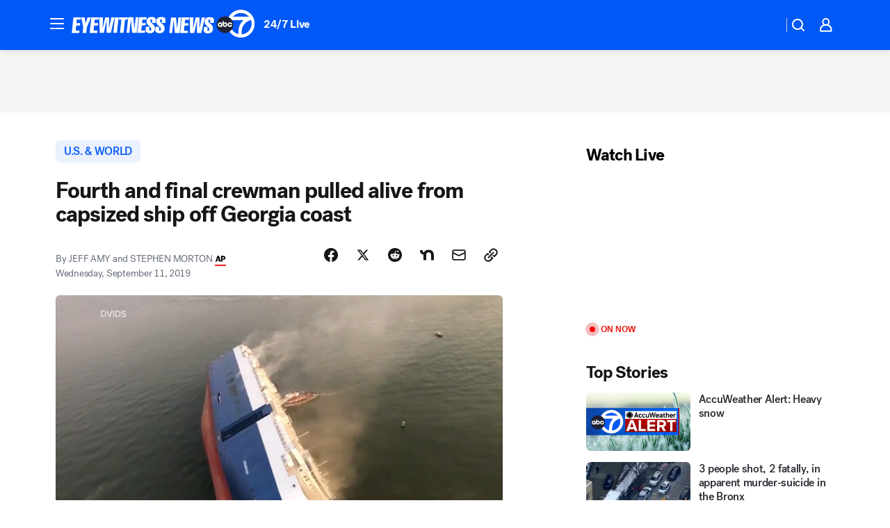

--- FILE ---
content_type: text/css
request_url: https://assets-cdn.abcotvs.net/abcotv/672c08e1e439-release-01-21-2026.8/client/abcotv/css/7987-3f6c1b98.css
body_size: 6111
content:
.AnchorLink{color:#103b61;cursor:pointer;text-decoration:none}.AnchorLink:hover{color:#004d9a}.icon__svg{fill:#000;height:24px;width:24px}.icon__svg--dark{fill:#fff}.icon__svg path{fill:inherit}.Select__Icon{pointer-events:none}.Button--unstyled{background:transparent;border:0;cursor:pointer;margin:0;padding:0}.Button,.Button--unstyled{font-family:-apple-system,BlinkMacSystemFont,Roboto,Arial,Helvetica Neue,Helvetica,sans-serif}.Button{-webkit-box-align:center;-ms-flex-align:center;-webkit-box-pack:center;-ms-flex-pack:center;align-items:center;cursor:pointer;display:inline-flex;font-size:12px;font-weight:500;height:32px;justify-content:center;line-height:1;max-width:414px;overflow:hidden;padding:0 18px;position:relative;white-space:nowrap}body:not([data-interaction-type=keyboard]) .Button{outline:0}.Button .Image img{display:block}.no-touch .Button--default:hover{background-color:#edeef0;text-decoration:none}.no-touch .Button--anchorLink:hover{color:#151617}.no-touch .Button--alt:hover{background-color:#f1f2f3;border:0;color:#004d9a}.Button--default{background-color:#edeef0}.Button--anchorLink{border-color:#d8d8d8 #d1d1d1 #bababa;border-style:solid;border-width:1px;color:#151617}.Button--icon-noLabel{padding:0;width:32px}.Button--sm{font-size:11px;height:28px;padding:0 12px;text-transform:uppercase}.Button--sm.Button--icon-noLabel{padding:0;width:28px}.Button--lg,.Button--xl{font-size:16px;padding:0 18px}.Button--lg{height:40px}.Button--lg.Button--icon-noLabel{padding:0;width:40px}.Button--xl{height:56px}.Button--xl.Button--icon-noLabel{padding:0;width:56px}.Button--alt{background-color:transparent;border:1px solid #a5a6a7;color:#6c6d6f}.Button--alt .icon__svg{fill:rgba(0,102,204,.88)}.Button--alt.Button--disabled{background-color:transparent;background-image:none;border:1px solid #cbccce;color:#cbccce}.Button--alt.Button--disabled .icon__svg{fill:#cbccce}.Button--disabled{color:#cbccce;cursor:not-allowed!important}.Button--disabled .icon__svg{fill:#cbccce}.Button--active{background-color:#f9f9fb;cursor:not-allowed!important}.Button.full-width{max-width:none;width:100%}.Button .icon__svg{vertical-align:middle}.Button:not(.Button--icon-noLabel) .icon__svg,.Button:not(.Button--icon-noLabel) .prismIconograpny{height:12px;margin:0 6px 0 -6px;width:12px}.Button:after,.Button:before{display:inline-block;font-size:inherit}.Button:before{margin:0 6px 0 0}.Button:after{margin:0 0 0 9px}.Button--note{margin-bottom:20px;overflow:visible}.Button--note[data-content]:after{bottom:-16px;color:#a5a6a7;content:attr(data-content);font-family:-apple-system,BlinkMacSystemFont,Roboto,Arial,Helvetica Neue,Helvetica,sans-serif;font-size:10px;font-weight:500;left:0;line-height:12px;margin:auto;position:absolute;right:0;text-align:center;text-transform:uppercase}.Tooltip{background:#f1f2f3}.Tooltip--lite{background:transparent;border:1px solid #dcdddf}.Tooltip--dark{background:#2b2c2d;color:#fbfbfb}.Tooltip--fixed{left:0;right:0}.Tooltip__Close{background:transparent;border:none;bottom:0;color:#151617;line-height:1px;padding:0;position:absolute;right:4px;top:0}.Tooltip__Close--dark{color:#fbfbfb}.Tooltip__Close:hover{cursor:pointer}.Tooltip__Wrap{padding:19px 5px;position:relative}.Tooltip--reminder .Tooltip__Wrap{padding-bottom:24px;padding-left:32px;padding-top:24px}.Tooltip__Flex{display:flex}.Tooltip--default .Tooltip__Flex,.Tooltip--lite .Tooltip__Flex{align-content:flex-start}.Tooltip--reminder .Tooltip__Flex{-webkit-box-align:center;-ms-flex-align:center;align-items:center;flex-direction:column}.Tooltip__Typo{font-family:Helvetica,sans-serif;font-size:12px;line-height:16px}.Tooltip--default .Tooltip__Typo,.Tooltip--lite .Tooltip__Typo{text-align:left}.Tooltip--reminder .Tooltip__Typo{margin-bottom:15px;text-align:center}.Tooltip__Typo__Title--default{display:block;font-weight:500;padding-bottom:4px}.Tooltip__Typo__Title--breaking{font-weight:700;padding-right:4px;text-transform:uppercase}.Tooltip__arrow{position:relative}.Tooltip__arrow.Tooltip__arrow--bordered:after,.Tooltip__arrow.Tooltip__arrow--bordered:before,.Tooltip__arrow:after{content:" ";height:0;pointer-events:none;position:absolute;width:0}.Tooltip__arrow:after{border:8px solid transparent}.Tooltip--Lite .Tooltip__arrow--top:after{border-bottom-color:#dcdddf}.Tooltip__Icon__Alert{fill:#151617;flex:none;padding-right:8px}.Tooltip__Icon__Alert--dark{fill:#fbfbfb}.Tooltip__Icon__Close{fill:#151617}.Tooltip__Icon__Close--dark{fill:#fbfbfb}.Tooltip__arrow--bottom:after{border-top-color:#f1f2f3}.Tooltip__arrow--top:after{border-bottom-color:#f1f2f3}.Tooltip--dark.Tooltip__arrow--top:after{border-bottom-color:#2b2c2d}.Tooltip--Breaking .Tooltip__arrow--top:after{border-bottom-color:#c00}.Tooltip--dark.Tooltip__arrow--bottom:after{border-top-color:#2b2c2d}.Tooltip--breaking .Tooltip__arrow--bottom:after{border-top-color:#c00}.Tooltip__arrow--top:after,.Tooltip__arrow--top:before{bottom:100%}.Tooltip__arrow--bottom:after,.Tooltip__arrow--bottom:before{top:100%}.Tooltip__arrow--right:after,.Tooltip__arrow--right:before{left:auto;margin-left:-8px;right:10px}.Tooltip__arrow--left:after,.Tooltip__arrow--left:before{left:20px;margin-left:-8px;right:auto}.Tooltip__arrow--bordered:after,.Tooltip__arrow--bordered:before{border:solid transparent}.Tooltip__arrow--bordered:after{border-width:8px}.Tooltip__arrow--bordered:before{border-width:10px;margin-left:-10px}.Tooltip__arrow--top.Tooltip__arrow--bordered:after{border-bottom-color:#fff}.Tooltip__arrow--top.Tooltip__arrow--bordered:before{border-bottom-color:#dcdddf}.Tooltip__arrow--bottom.Tooltip__arrow--bordered:after{border-top-color:#fff}.Tooltip__arrow--bottom.Tooltip__arrow--bordered:before{border-top-color:#dcdddf}.Tooltip__arrow--right.Tooltip__arrow--bordered:after{right:12px}.Tooltip__arrow--left.Tooltip__arrow--bordered:after{left:20px}.Tooltip--default .Tooltip__Flex{justify-content:center}.Image__Citation{font-size:11px;line-height:13px;max-width:calc(100% - 16px);overflow:hidden;position:absolute;right:8px;top:8px;z-index:2}.Image__Citation__Attr,.Image__Citation__Credit{background:rgba(72,73,74,.7);border-radius:2px;color:#dcdddf;float:right;height:16px;line-height:16px;overflow:hidden;position:relative;transition:all .2s ease-in-out;white-space:nowrap}.Image__Citation__Credit{cursor:pointer;max-width:16px;padding:0 0 0 16px}.Image__Citation__Credit:hover{max-width:100%;padding-right:3px}.Image__Citation__Credit span{margin-left:3px}.Image__Citation__Attr{margin-left:4px;max-width:100%;padding:0 3px}.Image__Citation .icon__svg{height:12px;left:2px;position:absolute;top:2px;width:12px}.Image__Citation .icon__svg use{fill:#dcdddf}.RatioFrame{overflow:hidden;position:relative}.RatioFrame--noPadding{padding-bottom:inherit}.Image{margin:0;max-width:100%;position:relative}.Image img{vertical-align:top;width:100%}@supports (-moz-appearance:none){.Image img{color:transparent}}.Image .Image--pillarBox{height:100%;width:auto}.Image__Wrapper{z-index:1}.Image__Wrapper.Image__Wrapper--relative,.Image__Wrapper.Image__Wrapper--relative .aspect-ratio--child{position:relative}.Image__Wrapper.Image__Wrapper--relative.Image__Fallback{text-align:center}.Image__Wrapper.Image__Wrapper--relative.Image__Fallback img,.Image__Wrapper.Image__Wrapper--relative.Image__Fallback svg{position:relative}.Image__Wrapper.Image__Wrapper--pillarBox{-webkit-box-pack:center;-ms-flex-pack:center;background-color:#000;display:flex;justify-content:center}.Image__Caption{color:#a5a6a7;font-size:12px;line-height:16px}.lightbox__content .Image__Caption{margin:12px}.Image__Wrapper+.Image__Caption{margin-top:8px}.Image__Fallback img,.Image__Fallback svg{margin:auto}.Image__Fallback img,.Image__Fallback svg,.Image__Fallback>.Image{bottom:0;left:0;position:absolute;right:0;top:0}.Image__Zoom{-webkit-backdrop-filter:blur(8px);backdrop-filter:blur(8px);background:hsla(0,0%,100%,.6);border-radius:6px;bottom:8px;height:32px;left:8px;width:32px;z-index:3}.Image__Zoom__Icon{height:20px;width:20px}.Image__Media__Unavailable{bottom:0;color:#48494a;height:24px;left:0;margin:auto;position:absolute;right:0;top:0;width:24px;z-index:100}.Image__Media__Unavailable--dark{color:#a5a6a7}.Logo__Network{height:15px;margin:2px 0;width:40px}.network-espn{height:10px;width:40px}.network-abc{height:12px;width:25px}.network-secn{height:20px;width:55px}.network-espnu{height:19px;width:55px}.network-espn2{height:10px;width:54px}.network-espn3{height:11px;width:55px}.network-watchespn{height:12px;width:55px}.network-watchespn .Image__Wrapper{padding-bottom:23%}.Ad--hasLabel{padding-top:20px;position:relative}.Ad--hasLabel:after{color:#000;content:attr(data-label);display:block;font-size:12px;left:0;line-height:18px;position:absolute;right:0;text-align:center;top:0}@keyframes lightboxActivate{0%{padding-top:200vh}to{padding-top:0}}.lightbox__wrapper{bottom:0;left:0;position:fixed;right:0;top:0;z-index:1000014}.lightbox__wrapper--desktop:not(.lightbox__wrapper--static),.lightbox__wrapper--tablet:not(.lightbox__wrapper--static){animation:lightboxActivate .2s .2s forwards;animation-timing-function:cubic-bezier(.23,1,.32,1);padding-top:200vh}.lightbox__wrapper--watchProvider .lightbox__content{min-height:80vh}.lightbox__wrapper--static{padding-top:0}.lightbox__overlay{background:rgba(0,0,0,.3);cursor:pointer;left:0;pointer-events:none;position:absolute}.lightbox__overlay--fullWindow,.lightbox__overlay--mobile{background-color:#fff;height:calc(100vw + 50px);top:-50px;width:100vw}.lightbox__overlay--desktop,.lightbox__overlay--tablet{animation-fill-mode:forwards;animation:lightboxOverlayActive .2s ease-in-out;bottom:0;pointer-events:auto;right:0;top:0}@keyframes lightboxOverlayActive{0%{opacity:0}to{opacity:1}}.lightbox__contentBox{background-color:#fff;box-shadow:0 1px 4px rgba(0,0,0,.24);min-height:100px;min-width:100px;pointer-events:auto}.lightbox__contentBox.lightbox__contentBox--heightWebkit{min-height:-webkit-fill-available}.lightbox__contentBox--fullWindow,.lightbox__contentBox--mobile{min-height:100vh;width:100%}.lightbox__contentBox--desktop,.lightbox__contentBox--tablet{border-radius:10px}.lightbox__contentBox--dark{background-color:#1d1e1f}.lightbox__contentBox iframe{background:0;border:0}.lightbox__content{background-color:#fff;min-width:260px}.lightbox__content--fullWindow,.lightbox__content--mobile{bottom:0;left:0;margin-top:40px;overflow:auto;position:absolute;right:0;top:0}.lightbox__content--desktop,.lightbox__content--desktopPlus,.lightbox__content--tablet{-webkit-overflow-scrolling:touch;max-height:80vh;overflow:scroll}.lightbox__content--desktop,.lightbox__content--desktopPlus{overflow:auto}.lightbox__content--dark{background-color:#1d1e1f}.lightbox__content--isContent{padding:16px}.lightbox__header{background-color:#fff;min-height:40px}.lightbox__header .lightboxTitle{color:#6c6d6f;font-size:15px;font-weight:500;line-height:20px}.lightbox__header .lightboxSubTitle{color:#a5a6a7;font-size:14px;line-height:19px;padding-left:12px}.lightbox__header--hide{border:0;height:0}.lightbox__header--fullWindow,.lightbox__header--mobile{position:fixed;top:0;width:100%;z-index:2}.lightbox__header--subTitle{height:auto}.lightbox__header--title{border-bottom:1px solid;border-color:#48494a}.lightbox__header--dark{background-color:#1d1e1f}.lightbox__header--dark.lightbox__header--title{border-color:#151617}.lightbox__header--dark .lightboxTitle{color:#dcdddf}.lightbox__header--dark .lightboxSubTitle{color:#cbccce}.lightbox__header--headerSpacing{padding-bottom:8px;padding-top:8px}.lightbox__closebtn{border:0;border-radius:4px;cursor:pointer;height:32px;right:4px;top:4px;transition:all .2s ease;width:32px;z-index:100}.no-touch .lightbox__closebtn:hover{background-color:#f9f9fb;color:#151617}.no-touch .lightbox__closebtn:hover .icon--color{fill:#151617}.lightbox__closebtn .icon__svg{flex-shrink:0}.lightbox__closebtn .icon--color{fill:#a5a6a7}.lightbox__closebtn--text{color:#a5a6a7;font-size:14px;text-transform:uppercase;width:90px}.lightbox__closebtn--dark{background:#1d1e1f}.no-touch .lightbox__closebtn--dark:hover{background:#48494a;color:#fff}.no-touch .lightbox__closebtn--dark:hover .icon--color{fill:#fff}.lightbox__closebtn__wrap{height:100%}.lightbox__wrapper--filters .btn{margin-top:10px;width:100%}.filter__title{color:#6c6d6f}.filter__headline{border-bottom:1px solid #edeef0;margin-bottom:10px;padding:0 40px 10px;text-align:center}.bp-mobileSM .filter__headline{padding:0 0 10px}.CarouselArrow{cursor:pointer;font-size:0;line-height:1;position:absolute;z-index:1}.CarouselArrow--left,.CarouselArrow--right{top:50%;transform:translateY(-50%)}.CarouselArrow--left{left:0}.CarouselArrow--right{right:0}.CarouselMediaButton{cursor:pointer;height:32px;position:absolute;width:32px;z-index:2}.CarouselMediaButton--left{left:0}.CarouselMediaButton--right{right:0}.Carousel.Carousel--watch .CarouselMediaButton{-webkit-box-align:center;-ms-flex-align:center;-webkit-box-pack:center;-ms-flex-pack:center;align-items:center;background:rgba(0,0,0,.8);border:0;bottom:4%;display:flex;justify-content:center;transform:none}.Carousel.Carousel--watch .CarouselMediaButton .CarouselMediaButton__Icon{fill:#6c6d6f;height:16px;width:16px}.Carousel.Carousel--watch .CarouselMediaButton:hover .CarouselMediaButton__Icon{fill:#fff}.Carousel.Carousel--watch .CarouselMediaButton--right{right:1%}.Carousel.Carousel--watch .CarouselMediaButton--left{left:1%}.CarouselMediaButton .icon__svg{height:16px;width:16px}.Carousel{position:relative}.Carousel__Header--visible{margin-bottom:15px}.Carousel__Header--invisible{height:0;visibility:hidden}.Carousel__Header>a:first-child,.Carousel__Header>h3:first-child{flex-grow:1}.Carousel__Header{justify-content:space-between}.Carousel__Footer,.Carousel__Header{display:flex}.Carousel__Footer{-webkit-box-align:center;-ms-flex-align:center;-webkit-box-pack:center;-ms-flex-pack:center;align-items:center;justify-content:center;padding-top:30px}.Carousel__SeeAll{font-size:14px;font-weight:600;line-height:1.31;margin-right:24px;white-space:nowrap}.Carousel__Outer--scroll{-webkit-overflow-scrolling:touch;overflow-x:scroll}.Carousel__Outer--noScroll{justify-content:center}.Carousel__Container,.Carousel__Inner{list-style:none}.Carousel__Controls,.Carousel__Inner{margin:0;padding:0}.CarouselSlide,.Carousel__Controls{list-style:none}.CarouselSlide{-ms-flex-negative:0;cursor:pointer;flex-shrink:0}body,html{min-height:100%}html{-ms-text-size-adjust:100%;-webkit-text-size-adjust:100%;--FontPrimary:-apple-system,BlinkMacSystemFont,"Segoe UI","Roboto","Arial","Helvetica Neue","Helvetica",sans-serif;--FontSecondary:"Georgia","Times New Roman",Times,serif;--t90Size:60px;--t80Size:54px;--t70Size:48px;--t60Size:32px;--t50Size:28px;--t40Size:24px;--t30Size:20px;--t20Size:16px;--t15Size:14px;--t10Size:12px;--t05Size:10px;--t90Weight:900;--t80Weight:900;--t70Weight:900;--t60Weight:900;--t50Weight:900;--t40Weight:900;--t30Weight:900;--t20Weight:400;--t15Weight:400;--t10Weight:400;--t05Weight:400;--t90LineHeight:72px;--t80LineHeight:68px;--t70LineHeight:56px;--t60LineHeight:44px;--t50LineHeight:40px;--t40LineHeight:36px;--t30LineHeight:28px;--t20LineHeight:24px;--t15LineHeight:20px;--t10LineHeight:16px;--t05LineHeight:16px;--t90:var(--t90Weight) var(--t90Size)/var(--t90LineHeight) var(--FontPrimary);--t80:var(--t80Weight) var(--t80Size)/var(--t80LineHeight) var(--FontPrimary);--t70:var(--t70Weight) var(--t70Size)/var(--t70LineHeight) var(--FontPrimary);--t60:var(--t60Weight) var(--t60Size)/var(--t60LineHeight) var(--FontPrimary);--t50:var(--t50Weight) var(--t50Size)/var(--t50LineHeight) var(--FontPrimary);--t40:var(--t40Weight) var(--t40Size)/var(--t40LineHeight) var(--FontPrimary);--t30:var(--t30Weight) var(--t30Size)/var(--t30LineHeight) var(--FontPrimary);--t20:var(--t20Weight) var(--t20Size)/var(--t20LineHeight) var(--FontPrimary);--t15:var(--t25Weight) var(--t15Size)/var(--t15LineHeight) var(--FontPrimary);--t10:var(--t20Weight) var(--t10Size)/var(--t10LineHeight) var(--FontPrimary);--t05:var(--t05Weight) var(--t05Size)/var(--t05LineHeight) var(--FontPrimary);--tc90Size:42px;--tc80Size:36px;--tc70Size:28px;--tc60Size:24px;--tc50Size:20px;--tc40Size:18px;--tc30Size:14px;--tc20Size:12px;--tc15Size:10px;--tc10Size:8px;--tc05Size:8px;--tc90Weight:900;--tc80Weight:900;--tc70Weight:900;--tc60Weight:900;--tc50Weight:900;--tc40Weight:900;--tc30Weight:900;--tc20Weight:400;--tc15Weight:400;--tc10Weight:400;--tc05Weight:400;--tc90LineHeight:52px;--tc80LineHeight:44px;--tc70LineHeight:40px;--tc60LineHeight:36px;--tc50LineHeight:28px;--tc40LineHeight:24px;--tc30LineHeight:20px;--tc20LineHeight:16px;--tc15LineHeight:16px;--tc10LineHeight:12px;--tc05LineHeight:12px;--tc90:var(--tc90Weight) var(--tc90Size)/var(--tc90LineHeight) var(--FontPrimary);--tc80:var(--tc80Weight) var(--tc80Size)/var(--tc80LineHeight) var(--FontPrimary);--tc70:var(--tc70Weight) var(--tc70Size)/var(--tc70LineHeight) var(--FontPrimary);--tc60:var(--tc60Weight) var(--tc60Size)/var(--tc60LineHeight) var(--FontPrimary);--tc50:var(--tc50Weight) var(--tc50Size)/var(--tc50LineHeight) var(--FontPrimary);--tc40:var(--tc40Weight) var(--tc40Size)/var(--tc40LineHeight) var(--FontPrimary);--tc30:var(--tc30Weight) var(--tc30Size)/var(--tc30LineHeight) var(--FontPrimary);--tc20:var(--tc20Weight) var(--tc20Size)/var(--tc20LineHeight) var(--FontPrimary);--tc15:var(--tc25Weight) var(--tc15Size)/var(--tc15LineHeight) var(--FontPrimary);--tc10:var(--tc20Weight) var(--tc10Size)/var(--tc10LineHeight) var(--FontPrimary);--tc05:var(--tc05Weight) var(--tc05Size)/var(--tc05LineHeight) var(--FontPrimary);--t15LetterSpacing:1.5;font-family:sans-serif;line-height:1.15}body{-webkit-font-smoothing:antialiased;-moz-osx-font-smoothing:grayscale;font-family:-apple-system,BlinkMacSystemFont,Roboto,Arial,Helvetica Neue,Helvetica,sans-serif;margin:0;padding:0}article,aside,figcaption,figure,footer,header,main,nav,section{display:block}h1,h2,h3,h4,h5,h6,p{margin:0}hr{box-sizing:content-box;height:0;overflow:visible}pre{font-family:monospace,monospace;font-size:1em}li,ul{margin:0;padding:0}a{-webkit-text-decoration-skip:objects;background-color:transparent;text-decoration:none}body:not([data-interaction-type=keyboard]):not([data-interactiontype=keyboard]) a{outline:0}body:not([data-interaction-type=keyboard]):not([data-interactiontype=keyboard]) a:active,body:not([data-interaction-type=keyboard]):not([data-interactiontype=keyboard]) a:hover{outline-width:0}abbr[title]{border-bottom:none;-webkit-text-decoration:underline dotted;text-decoration:underline dotted}b,strong{font-weight:bolder}code,kbd,samp{font-family:monospace,monospace;font-size:1em}dfn{font-style:italic}mark{background-color:#ff0;color:#000}small{font-size:80%}sub,sup{font-size:75%;line-height:0;position:relative;vertical-align:baseline}sub{bottom:-.25em}sup{top:-.5em}img{border-style:none}svg:not(:root){overflow:hidden}button,input,optgroup,select,textarea{font-family:sans-serif;font-size:100%;line-height:1.15;margin:0}button,input{overflow:visible}button,select{text-transform:none}[type=reset],[type=submit],button,html [type=button]{-webkit-appearance:button}[type=button]::-moz-focus-inner,[type=reset]::-moz-focus-inner,[type=submit]::-moz-focus-inner,button::-moz-focus-inner{border-style:none;padding:0}[type=button]:-moz-focusring,[type=reset]:-moz-focusring,[type=submit]:-moz-focusring,button:-moz-focusring{outline:1px dotted ButtonText}fieldset{border:1px solid silver;margin:0 2px;padding:.35em .625em .75em}legend{box-sizing:border-box;color:inherit;display:table;max-width:100%;padding:0;white-space:normal}progress{display:inline-block;vertical-align:baseline}textarea{overflow:auto}[type=checkbox],[type=radio]{box-sizing:border-box;padding:0}[type=number]::-webkit-inner-spin-button,[type=number]::-webkit-outer-spin-button{height:auto}[type=search]{-webkit-appearance:textfield;outline-offset:-2px}[type=search]::-webkit-search-cancel-button,[type=search]::-webkit-search-decoration{-webkit-appearance:none}::-webkit-file-upload-button{-webkit-appearance:button;font:inherit}details,menu{display:block}summary{display:list-item}[hidden],template{display:none}.aspect-ratio--parent{height:auto;overflow:hidden;position:relative}.aspect-ratio--child{bottom:0;left:0;position:absolute;right:0;top:0;width:100%;z-index:2}.aspect-ratio--1x1{padding-bottom:100%}.aspect-ratio--2x3{padding-bottom:150%}.aspect-ratio--3x2{padding-bottom:66.67%}.aspect-ratio--3x4{padding-bottom:133.33%}.aspect-ratio--4x3{padding-bottom:75%}.aspect-ratio--4x5{padding-bottom:125%}.aspect-ratio--5x2{padding-bottom:40%}.aspect-ratio--5x4{padding-bottom:80%}.aspect-ratio--9x16{padding-bottom:178%}.aspect-ratio--16x9{padding-bottom:56.25%}.aspect-ratio--58x13{padding-bottom:22.41%}.clearfix:after{clear:both;content:"";display:table}.cursor-auto{cursor:auto}.cursor-default{cursor:default}.cursor-pointer{cursor:pointer}.cursor-wait{cursor:wait}.cursor-move{cursor:move}.cursor-not-allowed{cursor:not-allowed}.block{display:block}.hidden{display:none}.inline{display:inline}.inline-block{display:inline-block}.inline-table{display:inline-table}.table{display:table}.table-cell{display:table-cell}.table-row{display:table-row}.table-row-group{display:table-row-group}.table-column{display:table-column}.table-column-group{display:table-column-group}.table-layout--fixed{table-layout:fixed;width:100%}.w-100{width:100%}.bp-mobile .hide-mobile{display:none!important}.bp-mobile .show-mobile{display:block!important}.flex{display:flex}.inline-flex{display:inline-flex}.flex-1{flex:1}.flex-1,.flex-auto{-webkit-box-flex:1}.flex-auto{flex:auto}.flex-none{flex:none}.flex-grow{flex-grow:1}.flex-shrink{flex-shrink:1}.flex-no-grow{flex-grow:0}.flex-no-shrink{flex-shrink:0}.flex-expand{flex:1 0 auto}.flex-col{flex-direction:column}.flex-col,.flex-col-reverse{-webkit-box-orient:vertical}.flex-col-reverse{flex-direction:column-reverse}.flex-row{flex-direction:row}.flex-row,.flex-row-reverse{-webkit-box-orient:horizontal}.flex-row-reverse{flex-direction:row-reverse}.flex-wrap{flex-wrap:wrap}.flex-no-wrap{flex-wrap:nowrap}.flex-wrap-reverse{flex-wrap:wrap-reverse}.items-start{align-items:flex-start}.items-end{align-items:flex-end}.items-center{align-items:center}.items-baseline{align-items:baseline}.items-stretch{align-items:stretch}.justify-start{justify-content:flex-start}.justify-end{justify-content:flex-end}.justify-center{justify-content:center}.justify-between{justify-content:space-between}.justify-around{justify-content:space-around}.justify-evenly{justify-content:space-evenly}.justify-stretch{justify-content:stretch}.justify-left{justify-content:left}.justify-right{justify-content:right}.content-start{align-content:flex-start}.content-end{align-content:flex-end}.content-center{align-content:center}.content-between{align-content:space-between}.content-around{align-content:space-around}.content-stretch{align-content:stretch}.flex-center-all{-webkit-box-align:center;-ms-flex-align:center;-webkit-box-pack:center;-ms-flex-pack:center;align-items:center;justify-content:center}.float-left{float:left}.float-right{float:right}.float-none{float:none}.object-contain{-o-object-fit:contain;object-fit:contain}.object-cover{-o-object-fit:cover;object-fit:cover}.object-fill{-o-object-fit:fill;object-fit:fill}.object-none{-o-object-fit:none;object-fit:none}.object-scale-down{-o-object-fit:scale-down;object-fit:scale-down}.overflow-visible{overflow:visible}.overflow-hidden{overflow:hidden}.overflow-scroll{-webkit-overflow-scrolling:touch;overflow:scroll}.overflow-auto{-webkit-overflow-scrolling:touch;overflow:auto}.overflow-x-visible{overflow-x:visible}.overflow-x-hidden{overflow-x:hidden}.overflow-x-scroll{-webkit-overflow-scrolling:touch;overflow-x:scroll}.overflow-x-auto{-webkit-overflow-scrolling:touch;overflow-x:auto}.overflow-y-visible{overflow-y:visible}.overflow-y-hidden{overflow-y:hidden}.overflow-y-scroll{-webkit-overflow-scrolling:touch;overflow-y:scroll}.overflow-y-auto{overflow-y:auto}.absolute{position:absolute}.fixed{position:fixed}.relative{position:relative}.static{position:static}@supports (position:sticky) or (position:-webkit-sticky){.sticky{position:sticky}}.absolute-fill{position:absolute!important}.absolute-fill,.position-fill{bottom:0;left:0;right:0;top:0}.top-0{top:0}.right-0{right:0}.bottom-0{bottom:0}.left-0{left:0}.text-center{text-align:center}.text-left{text-align:left}.text-right{text-align:right}.tabular-nums{font-variant-numeric:tabular-nums}.capitalize{text-transform:capitalize}.lowercase{text-transform:lowercase}.uppercase{text-transform:uppercase}.normal-case{text-transform:none}.visible{visibility:visible}.invisible{visibility:hidden}.hidden-text{clip:rect(1px,1px,1px,1px);_position:absolute!important}.sr-only{clip:rect(0,0,0,0);border:0;height:1px;margin:-1px;overflow:hidden;padding:0;position:absolute;width:1px}.white-space-normal{white-space:normal}.white-space-no-wrap{white-space:nowrap}.white-space-pre{white-space:pre}.white-space-pre-line{white-space:pre-line}.white-space-pre-wrap{white-space:pre-wrap}.break-words{word-wrap:break-word}.break-normal{word-wrap:normal}.truncate{overflow:hidden;text-overflow:ellipsis;white-space:nowrap}.border-box,:after,:before,a,article,body,code,dd,div,dl,dt,fieldset,footer,form,h1,h2,h3,h4,h5,h6,header,html,input[type=email],input[type=number],input[type=password],input[type=tel],input[type=text],input[type=url],legend,li,main,ol,p,pre,section,table,td,textarea,th,tr,ul{box-sizing:border-box}body:not([data-interaction-type=keyboard]):not([data-interactiontype=keyboard]) :focus,body:not([data-interaction-type=keyboard]):not([data-interactiontype=keyboard]) button,body:not([data-interaction-type=keyboard]):not([data-interactiontype=keyboard]) input,body:not([data-interaction-type=keyboard]):not([data-interactiontype=keyboard]) textarea{outline:none}*{-webkit-tap-highlight-color:rgba(0,0,0,0)}blockquote{border-left:3px solid #e1e4e6;color:#333;font-family:Georgia,Times New Roman,Times,serif;font-size:16px;font-style:italic;font-weight:400;line-height:21px;margin-bottom:18px;margin-top:18px;padding-left:12px}iframe{display:block;margin:0 auto;max-width:100%}

--- FILE ---
content_type: application/javascript
request_url: https://prod.gatekeeper.us-abc.symphony.edgedatg.go.com/vp2/ws/utils/2021/geo/video/geolocation/205/001/gt/-1.jsonp
body_size: 1078
content:
{"ver":"2021","device":"001","brand":"205","xmlns":"https://abc.go.com/vp2/ws/xmlns","user":{"allowed":true,"ip":"18.222.215.157","proxy":"hosting","bandwidth":"broadband","zipcode":"43230","city":"columbus","state":"oh","country":"usa","isp":"amazon technologies inc.","distributionChannel":"2","org":"amazon technologies inc.","useragent":"Mozilla/5.0 (Macintosh; Intel Mac OS X 10_15_7) AppleWebKit/537.36 (KHTML, like Gecko) Chrome/131.0.0.0 Safari/537.36; ClaudeBot/1.0; +claudebot@anthropic.com)","time":"Sun, 25 Jan 2026 01:43:50 -0500","xff":{"ip":"18.222.215.157, 18.68.21.72, 172.18.46.186"},"id":"768F2178-DC07-4BA6-860E-CEB3BC39F634"},"affiliates":{"affiliate":[{"name":"WSYX","logo":"https://cdn1.edgedatg.com/aws/v2/abc/Live/video/13877091/1ba6f58005365daed202fccf8ab4df07/284x160-Q75_1ba6f58005365daed202fccf8ab4df07.png","dma":"COLUMBUS, OH","rank":"34","id":"WSYX","event":{"url":{"callback":"event_flat_file","value":"https://liveeventsfeed.abc.go.com/wsyx.json"},"refresh":{"unit":"second","value":"300"}}}],"count":1},"server":{"time":"Sun, 25 Jan 2026 06:43:50 +0000"}}